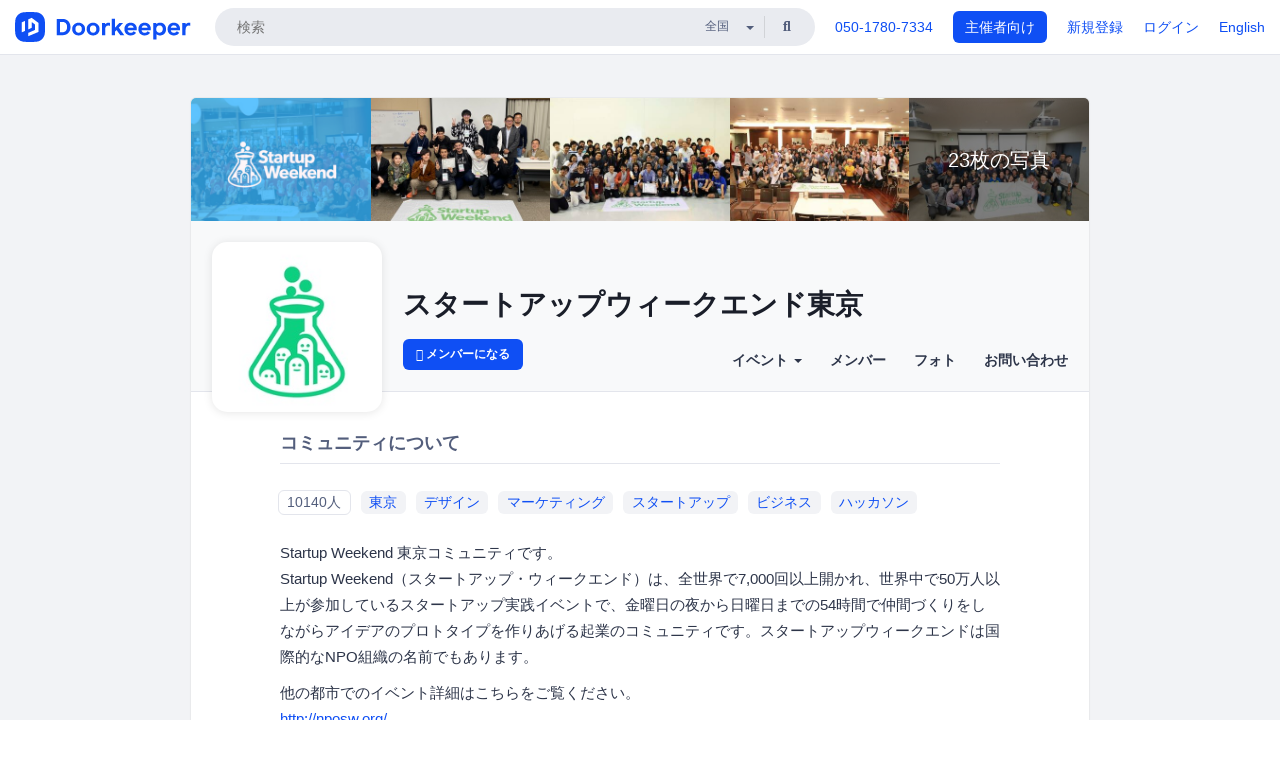

--- FILE ---
content_type: text/html; charset=utf-8
request_url: https://swtokyo.doorkeeper.jp/
body_size: 11861
content:
<!DOCTYPE html>
<html lang='ja'>
<head>
<meta content='text/html;charset=UTF-8' http-equiv='content-type'>
<meta charset='utf-8'>
<meta content='IE=Edge,chrome=1' http-equiv='X-UA-Compatible'>
<meta content='width=device-width,initial-scale=1,maximum-scale=1,user-scalable=no' name='viewport'>
<meta content='telephone=no' name='format-detection'>
<meta content='195702240496602' property='fb:app_id'>
<title>
スタートアップウィークエンド東京
 | Doorkeeper
</title>
<link rel="icon" type="image/x-icon" href="https://doorkeeper.jp/assets/favicon-2e40be8f198ee3cb97dccbfbb3959374981ae0164d4f349e1787ff5f4c336af8.ico" />
<link href='https://swtokyo.doorkeeper.jp/' rel='canonical'>
<meta content='スタートアップウィークエンド東京' property='og:title'>
<meta content='website' property='og:type'>
<meta content='https://doorkeeper.jp/rails/active_storage/representations/proxy/eyJfcmFpbHMiOnsibWVzc2FnZSI6IkJBaHBBeVI4QlE9PSIsImV4cCI6bnVsbCwicHVyIjoiYmxvYl9pZCJ9fQ==--cab573694e0b628d4bfa3b3883a1a97e4f289d2c/eyJfcmFpbHMiOnsibWVzc2FnZSI6IkJBaDdCem9MWm05eWJXRjBTU0lJYW5CbkJqb0dSVlE2RTNKbGMybDZaVjloYm1SZmNHRmtXd2RwQWNocEFjZz0iLCJleHAiOm51bGwsInB1ciI6InZhcmlhdGlvbiJ9fQ==--ed21893bc3f6dbb42a45b555f9878f5434977670/swlogo.jpg' property='og:image'>
<meta content='https://swtokyo.doorkeeper.jp/' property='og:url'>
<meta content='Doorkeeper' property='og:site_name'>
<meta name="twitter:card" content="summary">
<meta content='@doorkeeper_jp' name='twitter:site'>
<meta content='Startup Weekend 東京コミュニティです。
Startup Weekend（スタートアップ・ウィークエンド）は、全世界で7,000回以上開かれ、世界中で50万人以上が参加しているスタートアップ実践イベントで、金曜日の夜から日曜日までの54時間で仲間づくりをしながらアイデアのプロトタイプを作りあげる起業のコミュニティです。スタートアップウィークエンドは国際的なNPO組織の名前でもあ...' name='twitter:description'>
<meta content='@swtokyo' name='twitter:creator'>

<link rel="stylesheet" href="https://doorkeeper.jp/assets/fontawesome-6d53862a62d9076af1e6640213de3ab8114672a22f11aca4a0dd505304dea878.css" media="all" />
<link rel="stylesheet" href="https://doorkeeper.jp/assets/application-a7ca6442b36ff357134ea76775c81570b8873fe6fd80ba91fc22f78c56b3a689.css" media="all" />
<script src="https://doorkeeper.jp/assets/application-1c082e4d4428bb024ff379de01801b67c9e614217f5653cdf1dc3d215a8ac813.js"></script>
<script src="https://doorkeeper.jp/packs/js/app-774bc3e2b960369073bc.js" async="async"></script>
<link rel="stylesheet" href="https://doorkeeper.jp/packs/css/app-5989d222.css" async="async" media="screen" />
<meta name="csrf-param" content="authenticity_token" />
<meta name="csrf-token" content="ZhGXX3koknojmf9AGsauxsX+49JHX8xpLi5Oa2x6cjXvsEAw6RUIdkGm2roGTyhayQw6CfwIaN5pxXUhpNxP4w==" />
<script async src="https://www.googletagmanager.com/gtag/js?id=UA-15834284-1"></script>
<script>
  window.dataLayer = window.dataLayer || [];
  function gtag(){dataLayer.push(arguments);}
  gtag('js', new Date());
  gtag('config', 'UA-15834284-1'); // Universal Analytics property.
 
    gtag('config', 'G-RCGBRG13Y4'); // Google Analytics 4 property.
  
    gtag('event', 'page_view', { 'send_to': 'UA-99597986-1' });
</script>
<script async='' src='https://www.googletagmanager.com/gtag/js?id=G-RCGBRG13Y4'></script>
<script>
  window.dataLayer = window.dataLayer || []; 
  function gtag(){dataLayer.push(arguments);} 
  gtag('js', new Date()); 
  gtag('config', 'G-RCGBRG13Y4');
</script>
<script>
  (function(w,d,s,l,i) {
    w[l]=w[l]||[];
    w[l].push({'gtm.start': new Date().getTime(),event:'gtm.js'});
    var f=d.getElementsByTagName(s)[0],
    j=d.createElement(s),dl=l!='dataLayer'?'&l='+l:'';
    j.async=true;
    j.src='https://www.googletagmanager.com/gtm.js?id='+i+dl;
    f.parentNode.insertBefore(j,f);
  })(window,document,'script','dataLayer','GTM-PPDS423');
</script>

<link rel="preload" as="style" href="https://glass.io/integration/glass.min.css" onload="this.onload=null;this.rel='stylesheet'" />
<script>
  window.glassApiKey = 'eurZwW4nhD1V8etacAW83Att';
  var s = document.createElement("script");
  s.type = "text/javascript";
  s.async = true;
  s.src = "https://glass.io/integration/glass.min.js";
  function load() {
    Glass.init();
  }
  s.onload = load;
  document.head.appendChild(s);
</script>
<script type="text/javascript">!function(e,t,n){function a(){var e=t.getElementsByTagName("script")[0],n=t.createElement("script");n.type="text/javascript",n.async=!0,n.src="https://beacon-v2.helpscout.net",e.parentNode.insertBefore(n,e)}if(e.Beacon=n=function(t,n,a){e.Beacon.readyQueue.push({method:t,options:n,data:a})},n.readyQueue=[],"complete"===t.readyState)return a();e.attachEvent?e.attachEvent("onload",a):e.addEventListener("load",a,!1)}(window,document,window.Beacon||function(){});</script>
<script type="text/javascript">
  window.Beacon('init', '9329d34b-d6c4-4abc-8115-ed0066b505cb')
</script>

<script>
//<![CDATA[
      (function(e,b){if(!b.__SV){var a,f,i,g;window.mixpanel=b;a=e.createElement("script");
      a.type="text/javascript";a.async=!0;a.src=("https:"===e.location.protocol?"https:":"http:")+
      '//cdn.mxpnl.com/libs/mixpanel-2.2.min.js';f=e.getElementsByTagName("script")[0];
      f.parentNode.insertBefore(a,f);b._i=[];b.init=function(a,e,d){function f(b,h){
      var a=h.split(".");2==a.length&&(b=b[a[0]],h=a[1]);b[h]=function(){b.push([h].concat(
      Array.prototype.slice.call(arguments,0)))}}var c=b;"undefined"!==typeof d?c=b[d]=[]:
      d="mixpanel";c.people=c.people||[];c.toString=function(b){var a="mixpanel";"mixpanel"!==d&&(a+="."+d);
      b||(a+=" (stub)");return a};c.people.toString=function(){return c.toString(1)+".people (stub)"};
      i="disable track track_pageview track_links track_forms register register_once alias unregister identify name_tag set_config people.set people.set_once people.increment people.append people.track_charge people.clear_charges people.delete_user".split(" ");
      for(g=0;g<i.length;g++)f(c,i[g]); b._i.push([a,e,d])};b.__SV=1.2}})(document,window.mixpanel||[]);
      mixpanel.init("2d0a9fadc66f322337b0428d60907db5");

//]]>
</script></head>
<body>
<!-- Google Tag Manager (noscript) -->
<noscript>
<iframe height='0' src='https://www.googletagmanager.com/ns.html?id=GTM-PPDS423' style='display:none;visibility:hidden' width='0'></iframe>
</noscript>
<!-- End Google Tag Manager (noscript) -->

<header class='app-header'>
<div class='app-header-inner'>
<div class='app-header-brand'>
<a class="doorkeeper" href="https://www.doorkeeper.jp/"><img alt="Doorkeeper" src="https://doorkeeper.jp/assets/logo-966182d4b3e6dab86edb746a9f7681769fc3928fc73b2776bbf36e3bc18d2674.svg" /></a>
</div>
<div class='app-header-search'>
<form class="search-form form" role="search" action="https://www.doorkeeper.jp/events" accept-charset="UTF-8" method="get">
<div class='search-compact'>
<div class='search-compact-inner'>
<input type="text" name="q" id="q" value="" class="search-compact-field" placeholder="検索" />
<div class='search-compact-location'>
<select name="prefecture_id" id="prefecture_id" class="search-compact-dropdown"><option value="">全国</option><option value="hokkaido">北海道</option>
<option value="aomori">青森</option>
<option value="iwate">岩手</option>
<option value="miyagi">宮城</option>
<option value="akita">秋田</option>
<option value="yamagata">山形</option>
<option value="fukushima">福島</option>
<option value="ibaraki">茨城</option>
<option value="tochigi">栃木</option>
<option value="gunma">群馬</option>
<option value="saitama">埼玉</option>
<option value="chiba">千葉</option>
<option value="tokyo">東京</option>
<option value="kanagawa">神奈川</option>
<option value="niigata">新潟</option>
<option value="toyama">富山</option>
<option value="ishikawa">石川</option>
<option value="fukui">福井</option>
<option value="yamanashi">山梨</option>
<option value="nagano">長野</option>
<option value="gifu">岐阜</option>
<option value="shizuoka">静岡</option>
<option value="aichi">愛知</option>
<option value="mie">三重</option>
<option value="shiga">滋賀</option>
<option value="kyoto">京都</option>
<option value="osaka">大阪</option>
<option value="hyogo">兵庫</option>
<option value="nara">奈良</option>
<option value="wakayama">和歌山</option>
<option value="tottori">鳥取</option>
<option value="shimane">島根</option>
<option value="okayama">岡山</option>
<option value="hiroshima">広島</option>
<option value="yamaguchi">山口</option>
<option value="tokushima">徳島</option>
<option value="kagawa">香川</option>
<option value="ehime">愛媛</option>
<option value="kochi">高知</option>
<option value="fukuoka">福岡</option>
<option value="saga">佐賀</option>
<option value="nagasaki">長崎</option>
<option value="kumamoto">熊本</option>
<option value="oita">大分</option>
<option value="miyazaki">宮崎</option>
<option value="kagoshima">鹿児島</option>
<option value="okinawa">沖縄</option></select>
</div>
<div class='search-compact-submit'>
<button type="submit" class="search-compact-btn"><i class="fas fa-search"></i></button>
</div>
</div>
</div>
</form>


</div>
<div class='app-header-nav'>
<nav class='app-header-nav-list'>
<div class='app-header-nav-item'><a href="tel:8105017807334">050-1780-7334</a></div>
<div class='app-header-nav-item hidden-xxs'><a class="btn btn-primary btn-block" href="https://www.doorkeeper.jp/organizers?locale=ja">主催者向け</a></div>
<div class='app-header-nav-item hidden-xxs'><a href="https://manage.doorkeeper.jp/user/sign_up?continue=https%3A%2F%2Fswtokyo.doorkeeper.jp%2F">新規登録</a></div>
<div class='app-header-nav-item'><a href="https://manage.doorkeeper.jp/user/sign_in?continue=https%3A%2F%2Fswtokyo.doorkeeper.jp%2F">ログイン</a></div>
<div class='app-header-nav-item hidden-xxs'><a rel="nofollow" href="https://swtokyo.doorkeeper.jp/?locale=en&amp;switch_locale=true">English</a></div>
<div class='app-header-search-mobile' style='margin-right: 0; margin-left: 20px;'>
<button id='mobile-search-btn'>
<i class="fas fa-search search-icon"></i>
<i class="fas fa-times close-icon"></i>
</button>
</div>
</nav>
</div>
</div>
</header>


<div class='content client-full-width'>
<div class='client-container'>
<div class='community-page'>
<div class='community-photo-montage'><div><a href="https://doorkeeper.jp/rails/active_storage/representations/proxy/eyJfcmFpbHMiOnsibWVzc2FnZSI6IkJBaHBBNE92QlE9PSIsImV4cCI6bnVsbCwicHVyIjoiYmxvYl9pZCJ9fQ==--d8c5be3752d3f4beddf53e67467895ee303380f5/eyJfcmFpbHMiOnsibWVzc2FnZSI6IkJBaDdCem9MWm05eWJXRjBTU0lJY0c1bkJqb0dSVlE2RW5KbGMybDZaVjkwYjE5bWFYUmJCMmtDc0FScEFyQUUiLCJleHAiOm51bGwsInB1ciI6InZhcmlhdGlvbiJ9fQ==--7dfed622d5a58ff2392906e9e0bfd3fa406eabe4/swt.png"><img src="https://doorkeeper.jp/rails/active_storage/representations/proxy/eyJfcmFpbHMiOnsibWVzc2FnZSI6IkJBaHBBNE92QlE9PSIsImV4cCI6bnVsbCwicHVyIjoiYmxvYl9pZCJ9fQ==--d8c5be3752d3f4beddf53e67467895ee303380f5/eyJfcmFpbHMiOnsibWVzc2FnZSI6IkJBaDdCem9MWm05eWJXRjBTU0lJY0c1bkJqb0dSVlE2RTNKbGMybDZaVjkwYjE5bWFXeHNXd2RwQW53QmFRSUVBUT09IiwiZXhwIjpudWxsLCJwdXIiOiJ2YXJpYXRpb24ifX0=--60bc8a0a90ad3b03a56d4ae58afbfa092137a916/swt.png" /><div class='additional-photos'>
23枚の写真</div>
</a></div><div><a href="https://doorkeeper.jp/rails/active_storage/representations/proxy/eyJfcmFpbHMiOnsibWVzc2FnZSI6IkJBaHBBOEJkQkE9PSIsImV4cCI6bnVsbCwicHVyIjoiYmxvYl9pZCJ9fQ==--7defc1fd182a649c941c6b7e91771fe93e74a46b/eyJfcmFpbHMiOnsibWVzc2FnZSI6IkJBaDdCem9MWm05eWJXRjBTU0lJU2xCSEJqb0dSVlE2RW5KbGMybDZaVjkwYjE5bWFYUmJCMmtDc0FScEFyQUUiLCJleHAiOm51bGwsInB1ciI6InZhcmlhdGlvbiJ9fQ==--18c0a65c6ef748c36df6eed1e8d6c922e3f23c2d/IMG_4242.JPG"><img src="https://doorkeeper.jp/rails/active_storage/representations/proxy/eyJfcmFpbHMiOnsibWVzc2FnZSI6IkJBaHBBOEJkQkE9PSIsImV4cCI6bnVsbCwicHVyIjoiYmxvYl9pZCJ9fQ==--7defc1fd182a649c941c6b7e91771fe93e74a46b/eyJfcmFpbHMiOnsibWVzc2FnZSI6IkJBaDdCem9MWm05eWJXRjBTU0lJU2xCSEJqb0dSVlE2RTNKbGMybDZaVjkwYjE5bWFXeHNXd2RwQW53QmFRSUVBUT09IiwiZXhwIjpudWxsLCJwdXIiOiJ2YXJpYXRpb24ifX0=--e811210ae8b2748a4f8d45fe469a0b7953390ecf/IMG_4242.JPG" /><div class='additional-photos'>
23枚の写真</div>
</a></div><div><a href="https://doorkeeper.jp/rails/active_storage/representations/proxy/eyJfcmFpbHMiOnsibWVzc2FnZSI6IkJBaHBBK2JEQVE9PSIsImV4cCI6bnVsbCwicHVyIjoiYmxvYl9pZCJ9fQ==--c83d82bbc0ae13d4b6a3516e19741cc24749bf4a/eyJfcmFpbHMiOnsibWVzc2FnZSI6IkJBaDdCem9MWm05eWJXRjBTU0lJYW5CbkJqb0dSVlE2RW5KbGMybDZaVjkwYjE5bWFYUmJCMmtDc0FScEFyQUUiLCJleHAiOm51bGwsInB1ciI6InZhcmlhdGlvbiJ9fQ==--5247c5a17cbf2144aebcafe777441c50fc403864/13332880_1022542201168589_853231399992828016_n.jpg"><img src="https://doorkeeper.jp/rails/active_storage/representations/proxy/eyJfcmFpbHMiOnsibWVzc2FnZSI6IkJBaHBBK2JEQVE9PSIsImV4cCI6bnVsbCwicHVyIjoiYmxvYl9pZCJ9fQ==--c83d82bbc0ae13d4b6a3516e19741cc24749bf4a/eyJfcmFpbHMiOnsibWVzc2FnZSI6IkJBaDdCem9MWm05eWJXRjBTU0lJYW5CbkJqb0dSVlE2RTNKbGMybDZaVjkwYjE5bWFXeHNXd2RwQW53QmFRSUVBUT09IiwiZXhwIjpudWxsLCJwdXIiOiJ2YXJpYXRpb24ifX0=--3f14007fe4e589c7c331a310548041babd9e0a05/13332880_1022542201168589_853231399992828016_n.jpg" /><div class='additional-photos'>
23枚の写真</div>
</a></div><div><a href="https://doorkeeper.jp/rails/active_storage/representations/proxy/eyJfcmFpbHMiOnsibWVzc2FnZSI6IkJBaHBBK1hEQVE9PSIsImV4cCI6bnVsbCwicHVyIjoiYmxvYl9pZCJ9fQ==--50d77dd6b79f0dcaf17836d9e17e2f9cb4e94238/eyJfcmFpbHMiOnsibWVzc2FnZSI6IkJBaDdCem9MWm05eWJXRjBTU0lJYW5CbkJqb0dSVlE2RW5KbGMybDZaVjkwYjE5bWFYUmJCMmtDc0FScEFyQUUiLCJleHAiOm51bGwsInB1ciI6InZhcmlhdGlvbiJ9fQ==--5247c5a17cbf2144aebcafe777441c50fc403864/10690344_714034238652458_5179327655918117305_n.jpg"><img src="https://doorkeeper.jp/rails/active_storage/representations/proxy/eyJfcmFpbHMiOnsibWVzc2FnZSI6IkJBaHBBK1hEQVE9PSIsImV4cCI6bnVsbCwicHVyIjoiYmxvYl9pZCJ9fQ==--50d77dd6b79f0dcaf17836d9e17e2f9cb4e94238/eyJfcmFpbHMiOnsibWVzc2FnZSI6IkJBaDdCem9MWm05eWJXRjBTU0lJYW5CbkJqb0dSVlE2RTNKbGMybDZaVjkwYjE5bWFXeHNXd2RwQW53QmFRSUVBUT09IiwiZXhwIjpudWxsLCJwdXIiOiJ2YXJpYXRpb24ifX0=--3f14007fe4e589c7c331a310548041babd9e0a05/10690344_714034238652458_5179327655918117305_n.jpg" /><div class='additional-photos'>
23枚の写真</div>
</a></div><div><a href="https://doorkeeper.jp/rails/active_storage/representations/proxy/eyJfcmFpbHMiOnsibWVzc2FnZSI6IkJBaHBBK1REQVE9PSIsImV4cCI6bnVsbCwicHVyIjoiYmxvYl9pZCJ9fQ==--1c8437ca23fc084493c6161ef800fd2205d5148d/eyJfcmFpbHMiOnsibWVzc2FnZSI6IkJBaDdCem9MWm05eWJXRjBTU0lJYW5CbkJqb0dSVlE2RW5KbGMybDZaVjkwYjE5bWFYUmJCMmtDc0FScEFyQUUiLCJleHAiOm51bGwsInB1ciI6InZhcmlhdGlvbiJ9fQ==--5247c5a17cbf2144aebcafe777441c50fc403864/1484215_716405111782301_4744665834054246456_n.jpg"><img src="https://doorkeeper.jp/rails/active_storage/representations/proxy/eyJfcmFpbHMiOnsibWVzc2FnZSI6IkJBaHBBK1REQVE9PSIsImV4cCI6bnVsbCwicHVyIjoiYmxvYl9pZCJ9fQ==--1c8437ca23fc084493c6161ef800fd2205d5148d/eyJfcmFpbHMiOnsibWVzc2FnZSI6IkJBaDdCem9MWm05eWJXRjBTU0lJYW5CbkJqb0dSVlE2RTNKbGMybDZaVjkwYjE5bWFXeHNXd2RwQW53QmFRSUVBUT09IiwiZXhwIjpudWxsLCJwdXIiOiJ2YXJpYXRpb24ifX0=--3f14007fe4e589c7c331a310548041babd9e0a05/1484215_716405111782301_4744665834054246456_n.jpg" /><div class='additional-photos'>
23枚の写真</div>
</a></div><div><a href="https://doorkeeper.jp/rails/active_storage/representations/proxy/eyJfcmFpbHMiOnsibWVzc2FnZSI6IkJBaHBBK1BEQVE9PSIsImV4cCI6bnVsbCwicHVyIjoiYmxvYl9pZCJ9fQ==--363f7d56762f04b98ba7892d9f4d2933c632e0cd/eyJfcmFpbHMiOnsibWVzc2FnZSI6IkJBaDdCem9MWm05eWJXRjBTU0lJYW5CbkJqb0dSVlE2RW5KbGMybDZaVjkwYjE5bWFYUmJCMmtDc0FScEFyQUUiLCJleHAiOm51bGwsInB1ciI6InZhcmlhdGlvbiJ9fQ==--5247c5a17cbf2144aebcafe777441c50fc403864/1479005_557610284317026_161671287_n.jpg"><img src="https://doorkeeper.jp/rails/active_storage/representations/proxy/eyJfcmFpbHMiOnsibWVzc2FnZSI6IkJBaHBBK1BEQVE9PSIsImV4cCI6bnVsbCwicHVyIjoiYmxvYl9pZCJ9fQ==--363f7d56762f04b98ba7892d9f4d2933c632e0cd/eyJfcmFpbHMiOnsibWVzc2FnZSI6IkJBaDdCem9MWm05eWJXRjBTU0lJYW5CbkJqb0dSVlE2RTNKbGMybDZaVjkwYjE5bWFXeHNXd2RwQW53QmFRSUVBUT09IiwiZXhwIjpudWxsLCJwdXIiOiJ2YXJpYXRpb24ifX0=--3f14007fe4e589c7c331a310548041babd9e0a05/1479005_557610284317026_161671287_n.jpg" /><div class='additional-photos'>
23枚の写真</div>
</a></div><div><a href="https://doorkeeper.jp/rails/active_storage/representations/proxy/eyJfcmFpbHMiOnsibWVzc2FnZSI6IkJBaHBBK0xEQVE9PSIsImV4cCI6bnVsbCwicHVyIjoiYmxvYl9pZCJ9fQ==--33e103ab394e37cf65d7f4b37ae463f5707ed7d5/eyJfcmFpbHMiOnsibWVzc2FnZSI6IkJBaDdCem9MWm05eWJXRjBTU0lJYW5CbkJqb0dSVlE2RW5KbGMybDZaVjkwYjE5bWFYUmJCMmtDc0FScEFyQUUiLCJleHAiOm51bGwsInB1ciI6InZhcmlhdGlvbiJ9fQ==--5247c5a17cbf2144aebcafe777441c50fc403864/1009767_10151712999813979_1138731517_n.jpg"><img src="https://doorkeeper.jp/rails/active_storage/representations/proxy/eyJfcmFpbHMiOnsibWVzc2FnZSI6IkJBaHBBK0xEQVE9PSIsImV4cCI6bnVsbCwicHVyIjoiYmxvYl9pZCJ9fQ==--33e103ab394e37cf65d7f4b37ae463f5707ed7d5/eyJfcmFpbHMiOnsibWVzc2FnZSI6IkJBaDdCem9MWm05eWJXRjBTU0lJYW5CbkJqb0dSVlE2RTNKbGMybDZaVjkwYjE5bWFXeHNXd2RwQW53QmFRSUVBUT09IiwiZXhwIjpudWxsLCJwdXIiOiJ2YXJpYXRpb24ifX0=--3f14007fe4e589c7c331a310548041babd9e0a05/1009767_10151712999813979_1138731517_n.jpg" /><div class='additional-photos'>
23枚の写真</div>
</a></div><div><a href="https://doorkeeper.jp/rails/active_storage/representations/proxy/eyJfcmFpbHMiOnsibWVzc2FnZSI6IkJBaHBBK0hEQVE9PSIsImV4cCI6bnVsbCwicHVyIjoiYmxvYl9pZCJ9fQ==--c4c827204ba86a062a55947e35d182dbf910777a/eyJfcmFpbHMiOnsibWVzc2FnZSI6IkJBaDdCem9MWm05eWJXRjBTU0lJYW5CbkJqb0dSVlE2RW5KbGMybDZaVjkwYjE5bWFYUmJCMmtDc0FScEFyQUUiLCJleHAiOm51bGwsInB1ciI6InZhcmlhdGlvbiJ9fQ==--5247c5a17cbf2144aebcafe777441c50fc403864/999957_10203579468551783_2044306451_n.jpg"><img src="https://doorkeeper.jp/rails/active_storage/representations/proxy/eyJfcmFpbHMiOnsibWVzc2FnZSI6IkJBaHBBK0hEQVE9PSIsImV4cCI6bnVsbCwicHVyIjoiYmxvYl9pZCJ9fQ==--c4c827204ba86a062a55947e35d182dbf910777a/eyJfcmFpbHMiOnsibWVzc2FnZSI6IkJBaDdCem9MWm05eWJXRjBTU0lJYW5CbkJqb0dSVlE2RTNKbGMybDZaVjkwYjE5bWFXeHNXd2RwQW53QmFRSUVBUT09IiwiZXhwIjpudWxsLCJwdXIiOiJ2YXJpYXRpb24ifX0=--3f14007fe4e589c7c331a310548041babd9e0a05/999957_10203579468551783_2044306451_n.jpg" /><div class='additional-photos'>
23枚の写真</div>
</a></div><div><a href="https://doorkeeper.jp/rails/active_storage/representations/proxy/eyJfcmFpbHMiOnsibWVzc2FnZSI6IkJBaHBBK0REQVE9PSIsImV4cCI6bnVsbCwicHVyIjoiYmxvYl9pZCJ9fQ==--d067d9e88432223515499fa9d6e396400f9d339b/eyJfcmFpbHMiOnsibWVzc2FnZSI6IkJBaDdCem9MWm05eWJXRjBTU0lJYW5CbkJqb0dSVlE2RW5KbGMybDZaVjkwYjE5bWFYUmJCMmtDc0FScEFyQUUiLCJleHAiOm51bGwsInB1ciI6InZhcmlhdGlvbiJ9fQ==--5247c5a17cbf2144aebcafe777441c50fc403864/576885_10151147647313979_1719689444_n.jpg"><img src="https://doorkeeper.jp/rails/active_storage/representations/proxy/eyJfcmFpbHMiOnsibWVzc2FnZSI6IkJBaHBBK0REQVE9PSIsImV4cCI6bnVsbCwicHVyIjoiYmxvYl9pZCJ9fQ==--d067d9e88432223515499fa9d6e396400f9d339b/eyJfcmFpbHMiOnsibWVzc2FnZSI6IkJBaDdCem9MWm05eWJXRjBTU0lJYW5CbkJqb0dSVlE2RTNKbGMybDZaVjkwYjE5bWFXeHNXd2RwQW53QmFRSUVBUT09IiwiZXhwIjpudWxsLCJwdXIiOiJ2YXJpYXRpb24ifX0=--3f14007fe4e589c7c331a310548041babd9e0a05/576885_10151147647313979_1719689444_n.jpg" /><div class='additional-photos'>
23枚の写真</div>
</a></div><div><a href="https://doorkeeper.jp/rails/active_storage/representations/proxy/eyJfcmFpbHMiOnsibWVzc2FnZSI6IkJBaHBBOS9EQVE9PSIsImV4cCI6bnVsbCwicHVyIjoiYmxvYl9pZCJ9fQ==--a9b08e3b45c9d839efe1af26d7e116803f89b549/eyJfcmFpbHMiOnsibWVzc2FnZSI6IkJBaDdCem9MWm05eWJXRjBTU0lJYW5CbkJqb0dSVlE2RW5KbGMybDZaVjkwYjE5bWFYUmJCMmtDc0FScEFyQUUiLCJleHAiOm51bGwsInB1ciI6InZhcmlhdGlvbiJ9fQ==--5247c5a17cbf2144aebcafe777441c50fc403864/317287_10150417472768979_2009355281_n.jpg"><img src="https://doorkeeper.jp/rails/active_storage/representations/proxy/eyJfcmFpbHMiOnsibWVzc2FnZSI6IkJBaHBBOS9EQVE9PSIsImV4cCI6bnVsbCwicHVyIjoiYmxvYl9pZCJ9fQ==--a9b08e3b45c9d839efe1af26d7e116803f89b549/eyJfcmFpbHMiOnsibWVzc2FnZSI6IkJBaDdCem9MWm05eWJXRjBTU0lJYW5CbkJqb0dSVlE2RTNKbGMybDZaVjkwYjE5bWFXeHNXd2RwQW53QmFRSUVBUT09IiwiZXhwIjpudWxsLCJwdXIiOiJ2YXJpYXRpb24ifX0=--3f14007fe4e589c7c331a310548041babd9e0a05/317287_10150417472768979_2009355281_n.jpg" /><div class='additional-photos'>
23枚の写真</div>
</a></div><div><a href="https://doorkeeper.jp/rails/active_storage/representations/proxy/eyJfcmFpbHMiOnsibWVzc2FnZSI6IkJBaHBBMDdCQVE9PSIsImV4cCI6bnVsbCwicHVyIjoiYmxvYl9pZCJ9fQ==--88ff654b2530ae30ca465ba506b0266894e18cf3/eyJfcmFpbHMiOnsibWVzc2FnZSI6IkJBaDdCem9MWm05eWJXRjBTU0lJYW5CbkJqb0dSVlE2RW5KbGMybDZaVjkwYjE5bWFYUmJCMmtDc0FScEFyQUUiLCJleHAiOm51bGwsInB1ciI6InZhcmlhdGlvbiJ9fQ==--5247c5a17cbf2144aebcafe777441c50fc403864/11406390_825804104175734_7752505824868368613_o.jpg"><img src="https://doorkeeper.jp/rails/active_storage/representations/proxy/eyJfcmFpbHMiOnsibWVzc2FnZSI6IkJBaHBBMDdCQVE9PSIsImV4cCI6bnVsbCwicHVyIjoiYmxvYl9pZCJ9fQ==--88ff654b2530ae30ca465ba506b0266894e18cf3/eyJfcmFpbHMiOnsibWVzc2FnZSI6IkJBaDdCem9MWm05eWJXRjBTU0lJYW5CbkJqb0dSVlE2RTNKbGMybDZaVjkwYjE5bWFXeHNXd2RwQW53QmFRSUVBUT09IiwiZXhwIjpudWxsLCJwdXIiOiJ2YXJpYXRpb24ifX0=--3f14007fe4e589c7c331a310548041babd9e0a05/11406390_825804104175734_7752505824868368613_o.jpg" /><div class='additional-photos'>
23枚の写真</div>
</a></div><div><a href="https://doorkeeper.jp/rails/active_storage/representations/proxy/eyJfcmFpbHMiOnsibWVzc2FnZSI6IkJBaHBBemUvQVE9PSIsImV4cCI6bnVsbCwicHVyIjoiYmxvYl9pZCJ9fQ==--7c4795406b0adb3dd2be0d18dfef929f5b72f86f/eyJfcmFpbHMiOnsibWVzc2FnZSI6IkJBaDdCem9MWm05eWJXRjBTU0lJU2xCSEJqb0dSVlE2RW5KbGMybDZaVjkwYjE5bWFYUmJCMmtDc0FScEFyQUUiLCJleHAiOm51bGwsInB1ciI6InZhcmlhdGlvbiJ9fQ==--18c0a65c6ef748c36df6eed1e8d6c922e3f23c2d/DSC_4047.JPG"><img src="https://doorkeeper.jp/rails/active_storage/representations/proxy/eyJfcmFpbHMiOnsibWVzc2FnZSI6IkJBaHBBemUvQVE9PSIsImV4cCI6bnVsbCwicHVyIjoiYmxvYl9pZCJ9fQ==--7c4795406b0adb3dd2be0d18dfef929f5b72f86f/eyJfcmFpbHMiOnsibWVzc2FnZSI6IkJBaDdCem9MWm05eWJXRjBTU0lJU2xCSEJqb0dSVlE2RTNKbGMybDZaVjkwYjE5bWFXeHNXd2RwQW53QmFRSUVBUT09IiwiZXhwIjpudWxsLCJwdXIiOiJ2YXJpYXRpb24ifX0=--e811210ae8b2748a4f8d45fe469a0b7953390ecf/DSC_4047.JPG" /><div class='additional-photos'>
23枚の写真</div>
</a></div><div><a href="https://doorkeeper.jp/rails/active_storage/representations/proxy/eyJfcmFpbHMiOnsibWVzc2FnZSI6IkJBaHBBekcvQVE9PSIsImV4cCI6bnVsbCwicHVyIjoiYmxvYl9pZCJ9fQ==--cb6f825f098dc6de91804115878ccfcd87ec4fb9/eyJfcmFpbHMiOnsibWVzc2FnZSI6IkJBaDdCem9MWm05eWJXRjBTU0lJU2xCSEJqb0dSVlE2RW5KbGMybDZaVjkwYjE5bWFYUmJCMmtDc0FScEFyQUUiLCJleHAiOm51bGwsInB1ciI6InZhcmlhdGlvbiJ9fQ==--18c0a65c6ef748c36df6eed1e8d6c922e3f23c2d/DSC_9138.JPG"><img src="https://doorkeeper.jp/rails/active_storage/representations/proxy/eyJfcmFpbHMiOnsibWVzc2FnZSI6IkJBaHBBekcvQVE9PSIsImV4cCI6bnVsbCwicHVyIjoiYmxvYl9pZCJ9fQ==--cb6f825f098dc6de91804115878ccfcd87ec4fb9/eyJfcmFpbHMiOnsibWVzc2FnZSI6IkJBaDdCem9MWm05eWJXRjBTU0lJU2xCSEJqb0dSVlE2RTNKbGMybDZaVjkwYjE5bWFXeHNXd2RwQW53QmFRSUVBUT09IiwiZXhwIjpudWxsLCJwdXIiOiJ2YXJpYXRpb24ifX0=--e811210ae8b2748a4f8d45fe469a0b7953390ecf/DSC_9138.JPG" /><div class='additional-photos'>
23枚の写真</div>
</a></div><div><a href="https://doorkeeper.jp/rails/active_storage/representations/proxy/eyJfcmFpbHMiOnsibWVzc2FnZSI6IkJBaHBBekMvQVE9PSIsImV4cCI6bnVsbCwicHVyIjoiYmxvYl9pZCJ9fQ==--ced1d6e4b5643b4bfc1c464dd22c72e27398c92b/eyJfcmFpbHMiOnsibWVzc2FnZSI6IkJBaDdCem9MWm05eWJXRjBTU0lJU2xCSEJqb0dSVlE2RW5KbGMybDZaVjkwYjE5bWFYUmJCMmtDc0FScEFyQUUiLCJleHAiOm51bGwsInB1ciI6InZhcmlhdGlvbiJ9fQ==--18c0a65c6ef748c36df6eed1e8d6c922e3f23c2d/DSC_6803.JPG"><img src="https://doorkeeper.jp/rails/active_storage/representations/proxy/eyJfcmFpbHMiOnsibWVzc2FnZSI6IkJBaHBBekMvQVE9PSIsImV4cCI6bnVsbCwicHVyIjoiYmxvYl9pZCJ9fQ==--ced1d6e4b5643b4bfc1c464dd22c72e27398c92b/eyJfcmFpbHMiOnsibWVzc2FnZSI6IkJBaDdCem9MWm05eWJXRjBTU0lJU2xCSEJqb0dSVlE2RTNKbGMybDZaVjkwYjE5bWFXeHNXd2RwQW53QmFRSUVBUT09IiwiZXhwIjpudWxsLCJwdXIiOiJ2YXJpYXRpb24ifX0=--e811210ae8b2748a4f8d45fe469a0b7953390ecf/DSC_6803.JPG" /><div class='additional-photos'>
23枚の写真</div>
</a></div><div><a href="https://doorkeeper.jp/rails/active_storage/representations/proxy/eyJfcmFpbHMiOnsibWVzc2FnZSI6IkJBaHBBeSsvQVE9PSIsImV4cCI6bnVsbCwicHVyIjoiYmxvYl9pZCJ9fQ==--1432d12dfbfb0b01d7695628baa72791ef7c35d2/eyJfcmFpbHMiOnsibWVzc2FnZSI6IkJBaDdCem9MWm05eWJXRjBTU0lJU2xCSEJqb0dSVlE2RW5KbGMybDZaVjkwYjE5bWFYUmJCMmtDc0FScEFyQUUiLCJleHAiOm51bGwsInB1ciI6InZhcmlhdGlvbiJ9fQ==--18c0a65c6ef748c36df6eed1e8d6c922e3f23c2d/DSC_5717.JPG"><img src="https://doorkeeper.jp/rails/active_storage/representations/proxy/eyJfcmFpbHMiOnsibWVzc2FnZSI6IkJBaHBBeSsvQVE9PSIsImV4cCI6bnVsbCwicHVyIjoiYmxvYl9pZCJ9fQ==--1432d12dfbfb0b01d7695628baa72791ef7c35d2/eyJfcmFpbHMiOnsibWVzc2FnZSI6IkJBaDdCem9MWm05eWJXRjBTU0lJU2xCSEJqb0dSVlE2RTNKbGMybDZaVjkwYjE5bWFXeHNXd2RwQW53QmFRSUVBUT09IiwiZXhwIjpudWxsLCJwdXIiOiJ2YXJpYXRpb24ifX0=--e811210ae8b2748a4f8d45fe469a0b7953390ecf/DSC_5717.JPG" /><div class='additional-photos'>
23枚の写真</div>
</a></div><div><a href="https://doorkeeper.jp/rails/active_storage/representations/proxy/eyJfcmFpbHMiOnsibWVzc2FnZSI6IkJBaHBBeTYvQVE9PSIsImV4cCI6bnVsbCwicHVyIjoiYmxvYl9pZCJ9fQ==--71bf6df25bb794146ed5d29794c2038af73c8a0a/eyJfcmFpbHMiOnsibWVzc2FnZSI6IkJBaDdCem9MWm05eWJXRjBTU0lJU2xCSEJqb0dSVlE2RW5KbGMybDZaVjkwYjE5bWFYUmJCMmtDc0FScEFyQUUiLCJleHAiOm51bGwsInB1ciI6InZhcmlhdGlvbiJ9fQ==--18c0a65c6ef748c36df6eed1e8d6c922e3f23c2d/DSC_5615.JPG"><img src="https://doorkeeper.jp/rails/active_storage/representations/proxy/eyJfcmFpbHMiOnsibWVzc2FnZSI6IkJBaHBBeTYvQVE9PSIsImV4cCI6bnVsbCwicHVyIjoiYmxvYl9pZCJ9fQ==--71bf6df25bb794146ed5d29794c2038af73c8a0a/eyJfcmFpbHMiOnsibWVzc2FnZSI6IkJBaDdCem9MWm05eWJXRjBTU0lJU2xCSEJqb0dSVlE2RTNKbGMybDZaVjkwYjE5bWFXeHNXd2RwQW53QmFRSUVBUT09IiwiZXhwIjpudWxsLCJwdXIiOiJ2YXJpYXRpb24ifX0=--e811210ae8b2748a4f8d45fe469a0b7953390ecf/DSC_5615.JPG" /><div class='additional-photos'>
23枚の写真</div>
</a></div><div><a href="https://doorkeeper.jp/rails/active_storage/representations/proxy/eyJfcmFpbHMiOnsibWVzc2FnZSI6IkJBaHBBeTIvQVE9PSIsImV4cCI6bnVsbCwicHVyIjoiYmxvYl9pZCJ9fQ==--af7b67fe3f331ff7115944a90243c838f54d8748/eyJfcmFpbHMiOnsibWVzc2FnZSI6IkJBaDdCem9MWm05eWJXRjBTU0lJU2xCSEJqb0dSVlE2RW5KbGMybDZaVjkwYjE5bWFYUmJCMmtDc0FScEFyQUUiLCJleHAiOm51bGwsInB1ciI6InZhcmlhdGlvbiJ9fQ==--18c0a65c6ef748c36df6eed1e8d6c922e3f23c2d/DSC_3190.JPG"><img src="https://doorkeeper.jp/rails/active_storage/representations/proxy/eyJfcmFpbHMiOnsibWVzc2FnZSI6IkJBaHBBeTIvQVE9PSIsImV4cCI6bnVsbCwicHVyIjoiYmxvYl9pZCJ9fQ==--af7b67fe3f331ff7115944a90243c838f54d8748/eyJfcmFpbHMiOnsibWVzc2FnZSI6IkJBaDdCem9MWm05eWJXRjBTU0lJU2xCSEJqb0dSVlE2RTNKbGMybDZaVjkwYjE5bWFXeHNXd2RwQW53QmFRSUVBUT09IiwiZXhwIjpudWxsLCJwdXIiOiJ2YXJpYXRpb24ifX0=--e811210ae8b2748a4f8d45fe469a0b7953390ecf/DSC_3190.JPG" /><div class='additional-photos'>
23枚の写真</div>
</a></div><div><a href="https://doorkeeper.jp/rails/active_storage/representations/proxy/eyJfcmFpbHMiOnsibWVzc2FnZSI6IkJBaHBBeXkvQVE9PSIsImV4cCI6bnVsbCwicHVyIjoiYmxvYl9pZCJ9fQ==--1a8d3a6d8b8aeab7ffd4501ca717589eddfc8a05/eyJfcmFpbHMiOnsibWVzc2FnZSI6IkJBaDdCem9MWm05eWJXRjBTU0lJU2xCSEJqb0dSVlE2RW5KbGMybDZaVjkwYjE5bWFYUmJCMmtDc0FScEFyQUUiLCJleHAiOm51bGwsInB1ciI6InZhcmlhdGlvbiJ9fQ==--18c0a65c6ef748c36df6eed1e8d6c922e3f23c2d/DSC_3006.JPG"><img src="https://doorkeeper.jp/rails/active_storage/representations/proxy/eyJfcmFpbHMiOnsibWVzc2FnZSI6IkJBaHBBeXkvQVE9PSIsImV4cCI6bnVsbCwicHVyIjoiYmxvYl9pZCJ9fQ==--1a8d3a6d8b8aeab7ffd4501ca717589eddfc8a05/eyJfcmFpbHMiOnsibWVzc2FnZSI6IkJBaDdCem9MWm05eWJXRjBTU0lJU2xCSEJqb0dSVlE2RTNKbGMybDZaVjkwYjE5bWFXeHNXd2RwQW53QmFRSUVBUT09IiwiZXhwIjpudWxsLCJwdXIiOiJ2YXJpYXRpb24ifX0=--e811210ae8b2748a4f8d45fe469a0b7953390ecf/DSC_3006.JPG" /><div class='additional-photos'>
23枚の写真</div>
</a></div><div><a href="https://doorkeeper.jp/rails/active_storage/representations/proxy/eyJfcmFpbHMiOnsibWVzc2FnZSI6IkJBaHBBeXUvQVE9PSIsImV4cCI6bnVsbCwicHVyIjoiYmxvYl9pZCJ9fQ==--b40cfc572395108ceb55a7c811271f7926bb2fc3/eyJfcmFpbHMiOnsibWVzc2FnZSI6IkJBaDdCem9MWm05eWJXRjBTU0lJU2xCSEJqb0dSVlE2RW5KbGMybDZaVjkwYjE5bWFYUmJCMmtDc0FScEFyQUUiLCJleHAiOm51bGwsInB1ciI6InZhcmlhdGlvbiJ9fQ==--18c0a65c6ef748c36df6eed1e8d6c922e3f23c2d/DSC_2531.JPG"><img src="https://doorkeeper.jp/rails/active_storage/representations/proxy/eyJfcmFpbHMiOnsibWVzc2FnZSI6IkJBaHBBeXUvQVE9PSIsImV4cCI6bnVsbCwicHVyIjoiYmxvYl9pZCJ9fQ==--b40cfc572395108ceb55a7c811271f7926bb2fc3/eyJfcmFpbHMiOnsibWVzc2FnZSI6IkJBaDdCem9MWm05eWJXRjBTU0lJU2xCSEJqb0dSVlE2RTNKbGMybDZaVjkwYjE5bWFXeHNXd2RwQW53QmFRSUVBUT09IiwiZXhwIjpudWxsLCJwdXIiOiJ2YXJpYXRpb24ifX0=--e811210ae8b2748a4f8d45fe469a0b7953390ecf/DSC_2531.JPG" /><div class='additional-photos'>
23枚の写真</div>
</a></div><div><a href="https://doorkeeper.jp/rails/active_storage/representations/proxy/eyJfcmFpbHMiOnsibWVzc2FnZSI6IkJBaHBBeXEvQVE9PSIsImV4cCI6bnVsbCwicHVyIjoiYmxvYl9pZCJ9fQ==--4278dbb8e719985f12c0a6cd7f7e2ae562b65f22/eyJfcmFpbHMiOnsibWVzc2FnZSI6IkJBaDdCem9MWm05eWJXRjBTU0lJU2xCSEJqb0dSVlE2RW5KbGMybDZaVjkwYjE5bWFYUmJCMmtDc0FScEFyQUUiLCJleHAiOm51bGwsInB1ciI6InZhcmlhdGlvbiJ9fQ==--18c0a65c6ef748c36df6eed1e8d6c922e3f23c2d/DSC_2177.JPG"><img src="https://doorkeeper.jp/rails/active_storage/representations/proxy/eyJfcmFpbHMiOnsibWVzc2FnZSI6IkJBaHBBeXEvQVE9PSIsImV4cCI6bnVsbCwicHVyIjoiYmxvYl9pZCJ9fQ==--4278dbb8e719985f12c0a6cd7f7e2ae562b65f22/eyJfcmFpbHMiOnsibWVzc2FnZSI6IkJBaDdCem9MWm05eWJXRjBTU0lJU2xCSEJqb0dSVlE2RTNKbGMybDZaVjkwYjE5bWFXeHNXd2RwQW53QmFRSUVBUT09IiwiZXhwIjpudWxsLCJwdXIiOiJ2YXJpYXRpb24ifX0=--e811210ae8b2748a4f8d45fe469a0b7953390ecf/DSC_2177.JPG" /><div class='additional-photos'>
23枚の写真</div>
</a></div><div><a href="https://doorkeeper.jp/rails/active_storage/representations/proxy/eyJfcmFpbHMiOnsibWVzc2FnZSI6IkJBaHBBeW0vQVE9PSIsImV4cCI6bnVsbCwicHVyIjoiYmxvYl9pZCJ9fQ==--94a4c94144cc09087b9406cd54cdcb3382cb76c8/eyJfcmFpbHMiOnsibWVzc2FnZSI6IkJBaDdCem9MWm05eWJXRjBTU0lJU2xCSEJqb0dSVlE2RW5KbGMybDZaVjkwYjE5bWFYUmJCMmtDc0FScEFyQUUiLCJleHAiOm51bGwsInB1ciI6InZhcmlhdGlvbiJ9fQ==--18c0a65c6ef748c36df6eed1e8d6c922e3f23c2d/DSC_1806.JPG"><img src="https://doorkeeper.jp/rails/active_storage/representations/proxy/eyJfcmFpbHMiOnsibWVzc2FnZSI6IkJBaHBBeW0vQVE9PSIsImV4cCI6bnVsbCwicHVyIjoiYmxvYl9pZCJ9fQ==--94a4c94144cc09087b9406cd54cdcb3382cb76c8/eyJfcmFpbHMiOnsibWVzc2FnZSI6IkJBaDdCem9MWm05eWJXRjBTU0lJU2xCSEJqb0dSVlE2RTNKbGMybDZaVjkwYjE5bWFXeHNXd2RwQW53QmFRSUVBUT09IiwiZXhwIjpudWxsLCJwdXIiOiJ2YXJpYXRpb24ifX0=--e811210ae8b2748a4f8d45fe469a0b7953390ecf/DSC_1806.JPG" /><div class='additional-photos'>
23枚の写真</div>
</a></div><div><a href="https://doorkeeper.jp/rails/active_storage/representations/proxy/eyJfcmFpbHMiOnsibWVzc2FnZSI6IkJBaHBBeWkvQVE9PSIsImV4cCI6bnVsbCwicHVyIjoiYmxvYl9pZCJ9fQ==--a97c68a009e96af6e811a94223b7d4f2f4acad3c/eyJfcmFpbHMiOnsibWVzc2FnZSI6IkJBaDdCem9MWm05eWJXRjBTU0lJU2xCSEJqb0dSVlE2RW5KbGMybDZaVjkwYjE5bWFYUmJCMmtDc0FScEFyQUUiLCJleHAiOm51bGwsInB1ciI6InZhcmlhdGlvbiJ9fQ==--18c0a65c6ef748c36df6eed1e8d6c922e3f23c2d/DSC_0431.JPG"><img src="https://doorkeeper.jp/rails/active_storage/representations/proxy/eyJfcmFpbHMiOnsibWVzc2FnZSI6IkJBaHBBeWkvQVE9PSIsImV4cCI6bnVsbCwicHVyIjoiYmxvYl9pZCJ9fQ==--a97c68a009e96af6e811a94223b7d4f2f4acad3c/eyJfcmFpbHMiOnsibWVzc2FnZSI6IkJBaDdCem9MWm05eWJXRjBTU0lJU2xCSEJqb0dSVlE2RTNKbGMybDZaVjkwYjE5bWFXeHNXd2RwQW53QmFRSUVBUT09IiwiZXhwIjpudWxsLCJwdXIiOiJ2YXJpYXRpb24ifX0=--e811210ae8b2748a4f8d45fe469a0b7953390ecf/DSC_0431.JPG" /><div class='additional-photos'>
23枚の写真</div>
</a></div><div><a href="https://doorkeeper.jp/rails/active_storage/representations/proxy/eyJfcmFpbHMiOnsibWVzc2FnZSI6IkJBaHBBeWUvQVE9PSIsImV4cCI6bnVsbCwicHVyIjoiYmxvYl9pZCJ9fQ==--0328d853f0fd4e903c36b99ebe68d5c5ad094d44/eyJfcmFpbHMiOnsibWVzc2FnZSI6IkJBaDdCem9MWm05eWJXRjBTU0lJU2xCSEJqb0dSVlE2RW5KbGMybDZaVjkwYjE5bWFYUmJCMmtDc0FScEFyQUUiLCJleHAiOm51bGwsInB1ciI6InZhcmlhdGlvbiJ9fQ==--18c0a65c6ef748c36df6eed1e8d6c922e3f23c2d/DSC_0678.JPG"><img src="https://doorkeeper.jp/rails/active_storage/representations/proxy/eyJfcmFpbHMiOnsibWVzc2FnZSI6IkJBaHBBeWUvQVE9PSIsImV4cCI6bnVsbCwicHVyIjoiYmxvYl9pZCJ9fQ==--0328d853f0fd4e903c36b99ebe68d5c5ad094d44/eyJfcmFpbHMiOnsibWVzc2FnZSI6IkJBaDdCem9MWm05eWJXRjBTU0lJU2xCSEJqb0dSVlE2RTNKbGMybDZaVjkwYjE5bWFXeHNXd2RwQW53QmFRSUVBUT09IiwiZXhwIjpudWxsLCJwdXIiOiJ2YXJpYXRpb24ifX0=--e811210ae8b2748a4f8d45fe469a0b7953390ecf/DSC_0678.JPG" /><div class='additional-photos'>
23枚の写真</div>
</a></div></div>
<div class='community-header community-header-large'>
<div class='community-header-inner'>
<div class='community-header-info'>
<div class='community-profile-picture'>
<a href="/"><img alt="スタートアップウィークエンド東京" src="https://doorkeeper.jp/rails/active_storage/representations/proxy/eyJfcmFpbHMiOnsibWVzc2FnZSI6IkJBaHBBeVI4QlE9PSIsImV4cCI6bnVsbCwicHVyIjoiYmxvYl9pZCJ9fQ==--cab573694e0b628d4bfa3b3883a1a97e4f289d2c/eyJfcmFpbHMiOnsibWVzc2FnZSI6IkJBaDdCem9MWm05eWJXRjBTU0lJYW5CbkJqb0dSVlE2RTNKbGMybDZaVjloYm1SZmNHRmtXd2RwQWNocEFjZz0iLCJleHAiOm51bGwsInB1ciI6InZhcmlhdGlvbiJ9fQ==--ed21893bc3f6dbb42a45b555f9878f5434977670/swlogo.jpg" /></a>
</div>
<div class='community-header-large-wrap'>
<h4 class='community-title'>
<a href="/">スタートアップウィークエンド東京</a>
</h4>
<div class='community-header-large-nav-wrap'>
<a class="btn btn-sm btn-add-community" href="/member/new"><i class="fas fa-plus"></i> メンバーになる</a>
<ul class='community-nav community-nav-top collapse'>
<li class='community-nav-item'>
<div class='dropdown'>
<a class='dropdown-toggle community-nav-link' data-toggle='dropdown' href='#' id='eventsDropdown'>
イベント
<span class='caret'></span>
</a>
<ul class='dropdown-menu'>
<li><a class="community-nav-link" href="/events/upcoming">開催予定イベント</a></li>
<li><a class="community-nav-link" href="/events/past">過去のイベント</a></li>
</ul>
</div>
</li>
<li class='community-nav-item'>
<a class="community-nav-link" href="/members">メンバー</a>
</li>
<li class='community-nav-item'>
<a class="community-nav-link" href="/photos">フォト</a>
</li>
<li class='community-nav-item'>
<a class="community-nav-link" href="/contact/new">お問い合わせ
</a></li>
</ul>
</div>
</div>
</div>
</div>
</div>


<div class='community-content'>
<div class='community-block'>
<div class='community-container'>
<h4 class='community-section-title'>コミュニティについて</h4>
<ul class='list-inline group-home-metadata'>
<li>
<a class="label label-full community-members-count" href="/members">10140人</a>
</li>
<li>
<a class="label label-full label-link" href="https://www.doorkeeper.jp/prefectures/tokyo">東京</a>
</li>
<li>
<a class="label label-link label-full" href="https://www.doorkeeper.jp/topics/design">デザイン</a>
</li>
<li>
<a class="label label-link label-full" href="https://www.doorkeeper.jp/topics/marketing">マーケティング</a>
</li>
<li>
<a class="label label-link label-full" href="https://www.doorkeeper.jp/topics/startup">スタートアップ</a>
</li>
<li>
<a class="label label-link label-full" href="https://www.doorkeeper.jp/topics/business">ビジネス</a>
</li>
<li>
<a class="label label-link label-full" href="https://www.doorkeeper.jp/topics/hackathon">ハッカソン</a>
</li>
</ul>
<div class='processed-markdown'><p>Startup Weekend 東京コミュニティです。<br>
Startup Weekend（スタートアップ・ウィークエンド）は、全世界で7,000回以上開かれ、世界中で50万人以上が参加しているスタートアップ実践イベントで、金曜日の夜から日曜日までの54時間で仲間づくりをしながらアイデアのプロトタイプを作りあげる起業のコミュニティです。スタートアップウィークエンドは国際的なNPO組織の名前でもあります。</p>

<p>他の都市でのイベント詳細はこちらをご覧ください。<br>
<a href="http://nposw.org/" rel="nofollow">http://nposw.org/</a></p>
</div>
</div>
</div>
<div class='community-block'>
<div class='community-container'>
<h4 class='community-section-title'>過去のイベント</h4>
<div class='global-event-list'>
<div class='global-event-list-day'>
<div class='global-event-list-date-header'>2026-01-16（金）</div>
<div class='global-event-list-date-wrapper'><div class='calendar-block-date'>
<div class='weekday-wrap weekday-wrap-past'>
<div class='weekday'>金</div>
</div>
<div class='day-wrap'>
<div class='month'>1月</div>
<div class='day'>16</div>
</div>
</div>
</div>
<div class='global-event-list-events-that-day'><div class='global-event events-list'>
<time>19:00</time>
<div class='events-list-items-wrap'>
<div class='events-list-text-wrap'>
<div class='client-event-registration-status'>
<label class='label label-danger'>受付終了</label>
<span class='events-list-item-current-registred'>53人の参加者</span>
</div>
<div class='events-list-item-title'>
<h3>
<a href="https://swtokyo.doorkeeper.jp/events/193261"><span>Startup Weekend Tokyo Robotics 3rd</span>
</a></h3>
</div>
<div class='events-list-item-meta'>
<time class='events-list-item-time'>
1月16日 19:00 - 1月18日 20:00
</time>
<div class='events-list-item-meta'>
<div class='events-list-item-venue'>
<a class="label label-link" href="https://www.doorkeeper.jp/prefectures/tokyo">東京</a>
<span>東京都府中市幸町3-5-8</span>
<span>東京農工大学 西東京国際イノベーション共創拠点</span>
</div>
</div>
</div>
</div>
</div>
</div>
</div>
</div>
<div class='global-event-list-day'>
<div class='global-event-list-date-header'>2026-01-12（月）</div>
<div class='global-event-list-date-wrapper'><div class='calendar-block-date'>
<div class='weekday-wrap weekday-wrap-past'>
<div class='weekday'>月</div>
</div>
<div class='day-wrap'>
<div class='month'>1月</div>
<div class='day'>12</div>
</div>
</div>
</div>
<div class='global-event-list-events-that-day'><div class='global-event events-list'>
<time>13:30</time>
<div class='events-list-items-wrap'>
<div class='events-list-text-wrap'>
<div class='client-event-registration-status'>
<label class='label label-danger'>受付終了</label>
<span class='events-list-item-current-registred'>7人の参加者</span>
</div>
<div class='events-list-item-title'>
<h3>
<a href="https://swtokyo.doorkeeper.jp/events/193895"><span>2026年の目標設定ワークショップ</span>
</a></h3>
</div>
<div class='events-list-item-meta'>
<time class='events-list-item-time'>
<span class='events-list-item-time-date'>2026年1月12日</span>
13:30 - 16:30
</time>
<div class='events-list-item-meta'>
<div class='events-list-item-venue'>
<a class="label label-link" href="https://www.doorkeeper.jp/prefectures/tokyo">東京</a>
<span>東京都港区南青山6-10-11 </span>
<span>Wesley Center #201</span>
</div>
</div>
</div>
</div>
</div>
</div>
</div>
</div>
</div>


<div class='text-center' style='margin-top: 10px'>
<div class='see-all'>
<a class="btn btn-sm btn-default" href="/events/past">過去のイベントリスト</a>
</div>
</div>
</div>
</div>

</div>
</div>
</div>
<div class='container client-after-main-container'><h4 class='after-main-content-header'>このコミュニティのメンバーが加わっている他のコミュニティ</h4>
<div class='global-group-list' data-click-track-properties='{&quot;type&quot;:&quot;Group&quot;,&quot;page&quot;:1,&quot;source&quot;:&quot;Related&quot;}' data-click-track='Discovery result'>
<div class='panel-grid'>
<div class='panel-item group-panel-item'>
<div class='group-card'>
<a href="https://swjapan.doorkeeper.jp/"><div class='group-card-image'><img class="lazy" data-src="https://doorkeeper.jp/rails/active_storage/representations/proxy/eyJfcmFpbHMiOnsibWVzc2FnZSI6IkJBaHBBM1FmQlE9PSIsImV4cCI6bnVsbCwicHVyIjoiYmxvYl9pZCJ9fQ==--d4c371378a01369e44d8e2d46e7ea8d3bf517c6e/eyJfcmFpbHMiOnsibWVzc2FnZSI6IkJBaDdCem9MWm05eWJXRjBTU0lJY0c1bkJqb0dSVlE2RTNKbGMybDZaVjkwYjE5bWFXeHNXd2RwQW53QmFRSUVBUT09IiwiZXhwIjpudWxsLCJwdXIiOiJ2YXJpYXRpb24ifX0=--60bc8a0a90ad3b03a56d4ae58afbfa092137a916/sw%20logo2.png" src="[data-uri]" /></div>
<div class='group-card-overlay'></div>
</a><div class='group-card-body'>
<div class='group-card-info'>
<div class='group-card-logo'><a href="https://swjapan.doorkeeper.jp/"><img alt="Startup Weekend Japan" src="https://doorkeeper.jp/rails/active_storage/representations/proxy/eyJfcmFpbHMiOnsibWVzc2FnZSI6IkJBaHBBekI4QlE9PSIsImV4cCI6bnVsbCwicHVyIjoiYmxvYl9pZCJ9fQ==--0d8c638393c938f4fc85ff118c97e36ee00c6e6a/eyJfcmFpbHMiOnsibWVzc2FnZSI6IkJBaDdCem9MWm05eWJXRjBTU0lJYW5CbkJqb0dSVlE2RTNKbGMybDZaVjloYm1SZmNHRmtXd2RwQWNocEFjZz0iLCJleHAiOm51bGwsInB1ciI6InZhcmlhdGlvbiJ9fQ==--ed21893bc3f6dbb42a45b555f9878f5434977670/swlogo.jpg" /></a></div>
<div class='group-card-title-wrap'>
<h3 class='group-card-title'><a href="https://swjapan.doorkeeper.jp/">Startup Weekend Japan</a></h3>
<small>477人</small>
</div>
</div>
<div class='list-inline'>
<a class="label label-link" href="https://www.doorkeeper.jp/prefectures/tokyo">東京</a>
<a class="label label-link" href="https://www.doorkeeper.jp/topics/startup">スタートアップ</a>
<a class="label label-link" href="https://www.doorkeeper.jp/topics/business">ビジネス</a>
<a class="label label-link" href="https://www.doorkeeper.jp/topics/entrepreneurship">起業</a>
<a class="label label-link" href="https://www.doorkeeper.jp/topics/women-entrepreneurs">女性起業家</a>
</div>
</div>
</div>
</div>
<div class='panel-item group-panel-item'>
<div class='group-card'>
<a href="https://trbmeetup.doorkeeper.jp/"><div class='group-card-image'><img class="lazy" data-src="https://doorkeeper.jp/rails/active_storage/representations/proxy/eyJfcmFpbHMiOnsibWVzc2FnZSI6IkJBaHBBMGkrQVE9PSIsImV4cCI6bnVsbCwicHVyIjoiYmxvYl9pZCJ9fQ==--e5602420ee6a884b569cc0a79321efb48cc2fe82/eyJfcmFpbHMiOnsibWVzc2FnZSI6IkJBaDdCem9MWm05eWJXRjBTU0lJU2xCSEJqb0dSVlE2RTNKbGMybDZaVjkwYjE5bWFXeHNXd2RwQW53QmFRSUVBUT09IiwiZXhwIjpudWxsLCJwdXIiOiJ2YXJpYXRpb24ifX0=--e811210ae8b2748a4f8d45fe469a0b7953390ecf/DSC_0008.JPG" src="[data-uri]" /></div>
<div class='group-card-overlay'></div>
</a><div class='group-card-body'>
<div class='group-card-info'>
<div class='group-card-logo'><a href="https://trbmeetup.doorkeeper.jp/"><img alt="Tokyo Rubyist Meetup" src="https://doorkeeper.jp/rails/active_storage/representations/proxy/eyJfcmFpbHMiOnsibWVzc2FnZSI6IkJBaHBBMUJqQVE9PSIsImV4cCI6bnVsbCwicHVyIjoiYmxvYl9pZCJ9fQ==--9d2dfc7c9232ea39140864f2b9c8f95294beb690/eyJfcmFpbHMiOnsibWVzc2FnZSI6IkJBaDdCem9MWm05eWJXRjBTU0lJY0c1bkJqb0dSVlE2RTNKbGMybDZaVjloYm1SZmNHRmtXd2RwQWNocEFjZz0iLCJleHAiOm51bGwsInB1ciI6InZhcmlhdGlvbiJ9fQ==--e0e57e8ab7f02a9e57804bb53ef80c2bdc861848/200px-Ruby_logo.png" /></a></div>
<div class='group-card-title-wrap'>
<h3 class='group-card-title'><a href="https://trbmeetup.doorkeeper.jp/">Tokyo Rubyist Meetup</a></h3>
<small>2373人</small>
</div>
</div>
<div class='list-inline'>
<a class="label label-link" href="https://www.doorkeeper.jp/prefectures/tokyo">東京</a>
<a class="label label-link" href="https://www.doorkeeper.jp/topics/ruby">Ruby</a>
<a class="label label-link" href="https://www.doorkeeper.jp/topics/ruby-on-rails">Ruby on Rails</a>
</div>
</div>
</div>
</div>
<div class='panel-item group-panel-item'>
<div class='group-card'>
<a href="https://sendagayarb.doorkeeper.jp/"><div class='group-card-image'><img class="lazy" data-src="https://doorkeeper.jp/rails/active_storage/representations/proxy/eyJfcmFpbHMiOnsibWVzc2FnZSI6IkJBaHBBN1RCQVE9PSIsImV4cCI6bnVsbCwicHVyIjoiYmxvYl9pZCJ9fQ==--5ffc6b545b33d7130ed6973a4fa6e8fa4622169e/eyJfcmFpbHMiOnsibWVzc2FnZSI6IkJBaDdCem9MWm05eWJXRjBTU0lKYW5CbFp3WTZCa1ZVT2hOeVpYTnBlbVZmZEc5ZlptbHNiRnNIYVFKOEFXa0NCQUU9IiwiZXhwIjpudWxsLCJwdXIiOiJ2YXJpYXRpb24ifX0=--1d497945aff7cb3d798564bf892495af340f8a05/aa6aea76c43211e1aee522000a1e8a5f_7.jpeg" src="[data-uri]" /></div>
<div class='group-card-overlay'></div>
</a><div class='group-card-body'>
<div class='group-card-info'>
<div class='group-card-logo'><a href="https://sendagayarb.doorkeeper.jp/"><img alt="Sendagaya.rb" src="https://doorkeeper.jp/rails/active_storage/representations/proxy/eyJfcmFpbHMiOnsibWVzc2FnZSI6IkJBaHBBK05qQVE9PSIsImV4cCI6bnVsbCwicHVyIjoiYmxvYl9pZCJ9fQ==--10b2cac2eb406e1e8cfdcf23a5af6cc5cc005523/eyJfcmFpbHMiOnsibWVzc2FnZSI6IkJBaDdCem9MWm05eWJXRjBTU0lJY0c1bkJqb0dSVlE2RTNKbGMybDZaVjloYm1SZmNHRmtXd2RwQWNocEFjZz0iLCJleHAiOm51bGwsInB1ciI6InZhcmlhdGlvbiJ9fQ==--e0e57e8ab7f02a9e57804bb53ef80c2bdc861848/sendagaya.png" /></a></div>
<div class='group-card-title-wrap'>
<h3 class='group-card-title'><a href="https://sendagayarb.doorkeeper.jp/">Sendagaya.rb</a></h3>
<small>696人</small>
</div>
</div>
<div class='list-inline'>
<a class="label label-link" href="https://www.doorkeeper.jp/prefectures/tokyo">東京</a>
<a class="label label-link" href="https://www.doorkeeper.jp/topics/ruby">Ruby</a>
<a class="label label-link" href="https://www.doorkeeper.jp/topics/ruby-on-rails">Ruby on Rails</a>
</div>
</div>
</div>
</div>
<div class='panel-item group-panel-item'>
<div class='group-card'>
<a href="https://swnagoya.doorkeeper.jp/"><div class='group-card-image'><img class="lazy" data-src="https://doorkeeper.jp/rails/active_storage/representations/proxy/eyJfcmFpbHMiOnsibWVzc2FnZSI6IkJBaHBBNE5HQlE9PSIsImV4cCI6bnVsbCwicHVyIjoiYmxvYl9pZCJ9fQ==--df92f26481ec3dec273cfc06d994ec4b3543be03/eyJfcmFpbHMiOnsibWVzc2FnZSI6IkJBaDdCem9MWm05eWJXRjBTU0lJYW5CbkJqb0dSVlE2RTNKbGMybDZaVjkwYjE5bWFXeHNXd2RwQW53QmFRSUVBUT09IiwiZXhwIjpudWxsLCJwdXIiOiJ2YXJpYXRpb24ifX0=--3f14007fe4e589c7c331a310548041babd9e0a05/nagoya.jpg" src="[data-uri]" /></div>
<div class='group-card-overlay'></div>
</a><div class='group-card-body'>
<div class='group-card-info'>
<div class='group-card-logo'><a href="https://swnagoya.doorkeeper.jp/"><img alt="Startup Weekend 名古屋" src="https://doorkeeper.jp/rails/active_storage/representations/proxy/eyJfcmFpbHMiOnsibWVzc2FnZSI6IkJBaHBBOU8vQlE9PSIsImV4cCI6bnVsbCwicHVyIjoiYmxvYl9pZCJ9fQ==--b87ac2ed418c9d2279860e922a52634f4dcc2a47/eyJfcmFpbHMiOnsibWVzc2FnZSI6IkJBaDdCem9MWm05eWJXRjBTU0lJYW5CbkJqb0dSVlE2RTNKbGMybDZaVjloYm1SZmNHRmtXd2RwQWNocEFjZz0iLCJleHAiOm51bGwsInB1ciI6InZhcmlhdGlvbiJ9fQ==--ed21893bc3f6dbb42a45b555f9878f5434977670/swlogo.jpg" /></a></div>
<div class='group-card-title-wrap'>
<h3 class='group-card-title'><a href="https://swnagoya.doorkeeper.jp/">Startup Weekend 名古屋</a></h3>
<small>1101人</small>
</div>
</div>
<div class='list-inline'>
<a class="label label-link" href="https://www.doorkeeper.jp/prefectures/aichi">愛知</a>
<a class="label label-link" href="https://www.doorkeeper.jp/topics/marketing">マーケティング</a>
<a class="label label-link" href="https://www.doorkeeper.jp/topics/startup">スタートアップ</a>
<a class="label label-link" href="https://www.doorkeeper.jp/topics/hackathon">ハッカソン</a>
<a class="label label-link" href="https://www.doorkeeper.jp/topics/entrepreneurship">起業</a>
<a class="label label-link" href="https://www.doorkeeper.jp/topics/women-entrepreneurs">女性起業家</a>
</div>
</div>
</div>
</div>
<div class='panel-item group-panel-item'>
<div class='group-card'>
<a href="https://management30-nuworks.doorkeeper.jp/"><div class='group-card-image'><img class="lazy" data-src="https://doorkeeper.jp/rails/active_storage/representations/proxy/eyJfcmFpbHMiOnsibWVzc2FnZSI6IkJBaHBBOWJFQVE9PSIsImV4cCI6bnVsbCwicHVyIjoiYmxvYl9pZCJ9fQ==--c19b53fbc72458a62799f0b51c8ef58b475d9dc0/eyJfcmFpbHMiOnsibWVzc2FnZSI6IkJBaDdCem9MWm05eWJXRjBTU0lJYW5CbkJqb0dSVlE2RTNKbGMybDZaVjkwYjE5bWFXeHNXd2RwQW53QmFRSUVBUT09IiwiZXhwIjpudWxsLCJwdXIiOiJ2YXJpYXRpb24ifX0=--3f14007fe4e589c7c331a310548041babd9e0a05/doorkeeper.jpg" src="[data-uri]" /></div>
<div class='group-card-overlay'></div>
</a><div class='group-card-body'>
<div class='group-card-info'>
<div class='group-card-logo'><a href="https://management30-nuworks.doorkeeper.jp/"><img alt="Management 3.0 by NüWorks（ウェルビーイング・リーダーシップ）" src="https://doorkeeper.jp/rails/active_storage/representations/proxy/eyJfcmFpbHMiOnsibWVzc2FnZSI6IkJBaHBBOU5tQkE9PSIsImV4cCI6bnVsbCwicHVyIjoiYmxvYl9pZCJ9fQ==--f67bc1a81407c8d2b9ff29f5fb9eb56038fc2b4e/eyJfcmFpbHMiOnsibWVzc2FnZSI6IkJBaDdCem9MWm05eWJXRjBTU0lJY0c1bkJqb0dSVlE2RTNKbGMybDZaVjloYm1SZmNHRmtXd2RwQWNocEFjZz0iLCJleHAiOm51bGwsInB1ciI6InZhcmlhdGlvbiJ9fQ==--e0e57e8ab7f02a9e57804bb53ef80c2bdc861848/Management30_Logo_RGB_300dpi.png" /></a></div>
<div class='group-card-title-wrap'>
<h3 class='group-card-title'><a href="https://management30-nuworks.doorkeeper.jp/">Management 3.0 by NüWorks（ウェルビーイング・リーダーシップ）</a></h3>
<small>1725人</small>
</div>
</div>
<div class='list-inline'>
<a class="label label-link" href="https://www.doorkeeper.jp/prefectures/tokyo">東京</a>
<a class="label label-link" href="https://www.doorkeeper.jp/topics/agile-development">アジャイル</a>
<a class="label label-link" href="https://www.doorkeeper.jp/topics/business">ビジネス</a>
<a class="label label-link" href="https://www.doorkeeper.jp/topics/information-technology">IT</a>
<a class="label label-link" href="https://www.doorkeeper.jp/topics/human-resources">人事</a>
<a class="label label-link" href="https://www.doorkeeper.jp/topics/leadership">リーダーシップ</a>
</div>
</div>
</div>
</div>
<div class='panel-item group-panel-item'>
<div class='group-card'>
<a href="https://techgym.doorkeeper.jp/"><div class='group-card-image'><img class="lazy" data-src="https://doorkeeper.jp/rails/active_storage/representations/proxy/eyJfcmFpbHMiOnsibWVzc2FnZSI6IkJBaHBBMHpQQVE9PSIsImV4cCI6bnVsbCwicHVyIjoiYmxvYl9pZCJ9fQ==--be6b4bc1c4c70a37101df2e844affb5b6dbd7a10/eyJfcmFpbHMiOnsibWVzc2FnZSI6IkJBaDdCem9MWm05eWJXRjBTU0lJYW5CbkJqb0dSVlE2RTNKbGMybDZaVjkwYjE5bWFXeHNXd2RwQW53QmFRSUVBUT09IiwiZXhwIjpudWxsLCJwdXIiOiJ2YXJpYXRpb24ifX0=--3f14007fe4e589c7c331a310548041babd9e0a05/IMG_1026.jpg" src="[data-uri]" /></div>
<div class='group-card-overlay'></div>
</a><div class='group-card-body'>
<div class='group-card-info'>
<div class='group-card-logo'><a href="https://techgym.doorkeeper.jp/"><img alt="テックジムと愉快な仲間たち" src="https://doorkeeper.jp/rails/active_storage/representations/proxy/eyJfcmFpbHMiOnsibWVzc2FnZSI6IkJBaHBBNlUvQmc9PSIsImV4cCI6bnVsbCwicHVyIjoiYmxvYl9pZCJ9fQ==--8c5dd0c80529b9f6c587234887c8944006a010a8/eyJfcmFpbHMiOnsibWVzc2FnZSI6IkJBaDdCem9MWm05eWJXRjBTU0lJY0c1bkJqb0dSVlE2RTNKbGMybDZaVjloYm1SZmNHRmtXd2RwQWNocEFjZz0iLCJleHAiOm51bGwsInB1ciI6InZhcmlhdGlvbiJ9fQ==--e0e57e8ab7f02a9e57804bb53ef80c2bdc861848/1%E5%8C%97%E6%B5%B7%E9%81%93.png" /></a></div>
<div class='group-card-title-wrap'>
<h3 class='group-card-title'><a href="https://techgym.doorkeeper.jp/">テックジムと愉快な仲間たち</a></h3>
<small>1243人</small>
</div>
</div>
<div class='list-inline'>
<a class="label label-link" href="https://www.doorkeeper.jp/prefectures/tokyo">東京</a>
<a class="label label-link" href="https://www.doorkeeper.jp/topics/programming">プログラミング</a>
<a class="label label-link" href="https://www.doorkeeper.jp/topics/entrepreneurship">起業</a>
<a class="label label-link" href="https://www.doorkeeper.jp/topics/python">Python</a>
<a class="label label-link" href="https://www.doorkeeper.jp/topics/artificial-intelligence">人工知能</a>
<a class="label label-link" href="https://www.doorkeeper.jp/topics/chat-gpt">ChatGPT</a>
</div>
</div>
</div>
</div>

</div>
</div>

</div>
</div>

<footer class='app-footer compact-footer'>
<div class='app-footer-inner'>
<div class='app-footer-block'>
<ul>
<li><a href="/contact/new">主催者にお問い合わせ</a></li>
<li><a href="https://support.doorkeeper.jp/collection/5-collection">ヘルプ</a></li>
<li><a href="https://www.doorkeeper.jp/terms">利用規約</a></li>
<li><a href="https://www.doorkeeper.jp/privacy">プライバシーポリシー</a></li>
<li><a href="https://www.doorkeeper.jp/report_copyright_infringment">著作権侵害の報告について</a></li>
<li><a href="/legal">特定商取引法に基づく表記</a></li>
<li><a rel="nofollow" href="?locale=en&amp;switch_locale=true">English</a></li>
</ul>
Powered by
<a href="https://www.doorkeeper.jp/">Doorkeeper</a>
</div>
</div>
</footer>

<div id='jstemplates'></div>

<div class='modal fade' id='modal_overlay' role='dialog' tabindex='-1'>
<div class='modal-dialog'>
<div class='modal-content'>
<div class='unloaded-state'>
<div class="modal-header"><button type="button" class="close" data-dismiss="modal" aria-label="Close"><span aria-hidden="true">&times;</span></button><h4 class="modal-title">送信中...</h4></div>
<div class='modal-body'>
<div class='text-center'>
<i class="fas fa-sync fa-spin fa-4x"></i>
</div>
</div>
<div class='modal-footer'>
<a class='btn btn-default' data-dismiss='modal' href='#'>閉じる</a>
</div>
</div>
<div class='loaded-state'></div>
</div>
</div>
</div>

<script>
  mixpanel.register_once({
    'First URL': 'https://swtokyo.doorkeeper.jp/'
  });
</script>
<script>
//<![CDATA[
mixpanel.track("Public Group Page", {"locale":"ja","user_signed_in":false,"group_subdomain":"swtokyo","group_id":30});
mixpanel.track("Discovery", {"type":"Group","page":1,"source":"Related"});
//]]>
</script></body>
</html>

